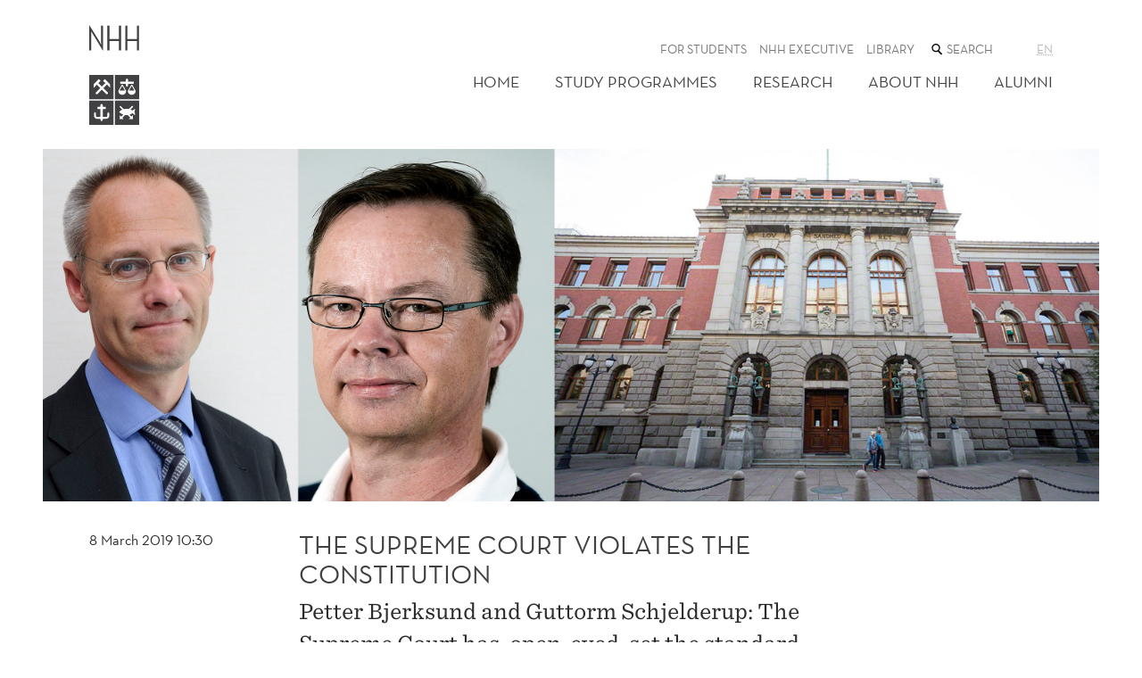

--- FILE ---
content_type: text/html; charset=utf-8
request_url: https://www.nhh.no/en/departments/business-and-management-science/news/2019/the-supreme-court-violates-the-constitution/
body_size: 9565
content:
<!doctype html>
<html lang="en" class="no-js">
<head>
    <meta charset="utf-8" />
    <title>The Supreme Court violates the Constitution | NHH</title>
    
<script id="CookieConsent" src="https://policy.app.cookieinformation.com/uc.js" data-culture="EN" type="text/javascript"></script>

<script>
    (function(w,d,s,l,i){w[l]=w[l]||[];w[l].push({'gtm.start':
            new Date().getTime(),event:'gtm.js'});var f=d.getElementsByTagName(s)[0],
            j=d.createElement(s),dl=l!='dataLayer'?'&l='+l:'';j.async=true;j.src=
            '//www.googletagmanager.com/gtm.js?id='+i+dl;f.parentNode.insertBefore(j,f);
    })(window,document,'script','dataLayer','GTM-KSQKQV');
</script>

<meta content="https://www.nhh.no/contentassets/2265df8e4ecc4017a6a0f713eb1bf3ef/hoved_hoyesterett.jpg" property="og:image" />
<meta content="Petter Bjerksund and Guttorm Schjelderup: The Supreme Court has, open-eyed, set the standard interest far too high. Consequently, the compen" name="twitter:description" />
<meta content="Petter Bjerksund and Guttorm Schjelderup: The Supreme Court has, open-eyed, set the standard interest far too high. Consequently, the compensations paid are too low." name="description" />
<meta content="580017" name="pageid" />

<meta property="og:title" content="The Supreme Court violates the Constitution" />
<meta property="og:description" content="Petter Bjerksund and Guttorm Schjelderup: The Supreme Court has, open-eyed, set the standard interest far too high. Consequently, the compensations paid are too low. " />
<meta property="og:type" content="website" />  
<meta property="og:url" content="https://www.nhh.no/en/departments/business-and-management-science/news/2019/the-supreme-court-violates-the-constitution/" />
<meta property="og:site_name" content="NHH" />
<meta property="og:locale" content="en_US" />
<meta name="twitter:card" content="summary" />




<script>(function (H) { H.className = H.className.replace(/\bno-js\b/, 'js') })(document.documentElement)</script>

<link rel="stylesheet" media="screen" href="/bundles/css/global?v=wcEJDaWkNPbs1YyBTgnHMCKAPW1nmx_WePKA6--6Uao1" />

<link rel="stylesheet" media="print" href="/bundles/css/print?v=gh6tpMvObMUZa4dDkgM-w8ynJ4xsmbKU10T6M4LN4pQ1" />

<meta name="viewport" content="width=device-width,initial-scale=1" />


<script src="https://ajax.aspnetcdn.com/ajax/jQuery/jquery-3.6.0.min.js" integrity="sha384-vtXRMe3mGCbOeY7l30aIg8H9p3GdeSe4IFlP6G8JMa7o7lXvnz3GFKzPxzJdPfGK" crossorigin="anonymous"> </script>

<script> window.jQuery || document.write('<script src="/Scripts/jquery/3.6.0.min.js"><\/script>') </script>

<link rel="apple-touch-icon" href="/apple-touch-icon.png">
    
    

    
    
</head>
<body class="articleWithImagePage">
    ﻿<noscript><iframe src="//www.googletagmanager.com/ns.html?id=GTM-KSQKQV" height="0" width="0" style="display:none;visibility:hidden"></iframe></noscript>
    <h1 class="visuallyHidden hide-for-print">
        The Supreme Court violates the Constitution
    </h1>
    
<header class="wideBoundary pageHeader mb">
    <div class="pageBoundary clearfix">
        <div class="navigationTop">
            <a class="skipContent" href="#mainContent">Jump to content</a>
            <div class="logo">
                <a href="/en/">
                    <svg viewBox="0 0 167 334" width="56px" height="112px" version="1.1" xmlns="http://www.w3.org/2000/svg" xmlns:xlink="http://www.w3.org/1999/xlink">
                        <title>NHH</title>
                        <g class="fill" stroke="none">
                            <g class="logoName">
                                <path d="M6.801,84.79 C6.801,84.977 6.648,85.13 6.459,85.13 L0.342,85.13 C0.152,85.13 0,84.977 0,84.79 L0,0.99 L0.59,0.99 L33.682,54.348 C35.934,58.184 40.15,65.953 40.15,65.953 C40.15,65.901 39.691,56.016 39.691,52.275 L39.695,2.36 C39.695,2.175 39.848,2.02 40.037,2.02 L46.156,2.02 C46.342,2.02 46.494,2.175 46.494,2.36 L46.494,86.159 L45.904,86.159 L12.813,31.642 C10.566,27.81 6.346,20.043 6.346,20.043 C6.346,20.092 6.807,29.977 6.807,33.721 L6.801,84.79"></path>
                                <path d="M99.443,53.628 L99.426,84.79 C99.426,84.977 99.578,85.13 99.768,85.13 L106.164,85.13 C106.35,85.13 106.504,84.977 106.504,84.79 L106.504,2.36 C106.504,2.175 106.35,2.02 106.164,2.02 L99.768,2.02 C99.578,2.02 99.426,2.175 99.426,2.36 L99.443,47.339 L67.715,47.339 L67.73,2.36 C67.73,2.175 67.58,2.02 67.391,2.02 L60.992,2.02 C60.805,2.02 60.652,2.175 60.652,2.36 L60.652,84.79 C60.652,84.977 60.805,85.13 60.992,85.13 L67.391,85.13 C67.58,85.13 67.73,84.977 67.73,84.79 L67.715,53.628 L99.443,53.628"></path>
                                <path d="M159.447,53.628 L159.436,84.79 C159.436,84.977 159.586,85.13 159.773,85.13 L166.172,85.13 C166.359,85.13 166.51,84.977 166.51,84.79 L166.51,2.36 C166.51,2.175 166.359,2.02 166.172,2.02 L159.773,2.02 C159.586,2.02 159.436,2.175 159.436,2.36 L159.447,47.341 L127.723,47.341 L127.736,2.36 C127.736,2.175 127.586,2.02 127.398,2.02 L121,2.02 C120.814,2.02 120.662,2.175 120.662,2.36 L120.662,84.79 C120.662,84.977 120.814,85.13 121,85.13 L127.398,85.13 C127.586,85.13 127.736,84.977 127.736,84.79 L127.723,53.628 L159.447,53.628"></path>
                            </g>
                            <g transform="translate(0, 167)">
                                <path d="M61.813,58.313 C63.264,59.76 63.264,62.098 61.813,63.547 C60.354,64.99 58.016,64.99 56.568,63.547 L42.301,49.307 L28.053,63.547 C26.604,64.99 24.25,64.99 22.809,63.547 C21.361,62.098 21.361,59.76 22.809,58.313 L37.057,44.06 L25.547,32.559 L14.852,43.406 L14.928,31.034 L31.209,14.765 C31.209,14.765 32.197,13.577 33.152,14.553 C34.104,15.531 36.754,18.124 37.428,18.809 C38.207,19.609 37.584,20.385 37.584,20.385 L30.758,27.299 L42.301,38.829 L54.059,27.089 L47.164,20.465 C47.164,20.465 46.428,19.609 47.279,18.719 L51.326,14.692 C52.436,13.562 53.377,14.735 53.377,14.735 L69.687,31.034 L69.74,42.195 L59.402,32.232 L47.557,44.06 L61.813,58.313 L61.813,58.313 Z M0.002,81.224 L81.129,81.224 L81.129,0.097 L0.002,0.097 L0.002,81.224 Z"></path>
                            </g>
                            <g transform="translate(0, 252)">
                                <path d="M67.094,52.23 C67.094,56.83 62.848,61.743 56.506,61.743 L45.232,61.743 L45.232,63.861 C45.127,66.359 43.695,68.373 41.41,70.038 C39.148,68.373 37.688,66.359 37.576,63.861 L37.576,61.743 L26.648,61.743 C20.32,61.743 16.072,56.83 16.072,52.23 L16.072,44.445 C16.072,41.45 19.283,39.185 19.283,39.185 C19.283,39.185 22.484,41.605 22.484,44.445 L22.484,52.23 C22.484,53.323 23.922,55.336 26.648,55.336 L37.576,55.336 C37.584,48.086 37.584,37.537 37.584,29.195 L28.666,29.195 C27.961,29.195 27.375,28.61 27.375,27.902 L27.375,22.901 C27.375,22.179 27.961,21.602 28.666,21.602 L37.584,21.602 L37.584,16.037 C37.584,13.93 39.281,12.202 41.41,12.202 C43.516,12.202 45.223,13.84 45.223,15.947 L45.223,21.602 L53.98,21.602 C54.703,21.602 55.275,22.179 55.275,22.901 L55.275,27.902 C55.275,28.61 54.703,29.195 53.98,29.195 L45.223,29.195 L45.232,55.336 L56.506,55.336 C59.244,55.336 60.68,53.323 60.68,52.23 L60.68,44.445 C60.68,41.222 63.885,39.185 63.885,39.185 C63.885,39.185 67.094,41.372 67.094,44.445 L67.094,52.23 L67.094,52.23 Z M0,81.998 L81.129,81.998 L81.129,0.875 L0,0.875 L0,81.998 Z"></path>
                            </g>
                            <g transform="translate(85, 252)">
                                <path d="M67.496,49.639 L60,42.854 C57.408,44.877 53.984,46.848 49.523,48.029 L55.904,54.405 L60.865,49.459 L60.865,62.818 L47.477,62.818 L52.436,57.869 L43.568,49.006 C43.053,49.041 42.52,49.054 41.988,49.078 C41.416,49.111 40.861,49.165 40.291,49.165 C39.154,49.165 38.064,49.095 36.973,48.99 C36.23,48.934 35.535,48.871 34.842,48.791 L25.752,57.877 L30.715,62.831 L17.326,62.831 L17.326,49.463 L22.279,54.415 L29.047,47.651 C23.936,46.115 20.051,43.282 14.855,38.721 C18.381,35.038 21.947,32.603 25.545,31.02 L15.963,21.448 L19.436,17.977 L30.729,29.266 C33.375,28.64 36.016,28.369 38.646,28.32 C39.188,28.283 39.727,28.269 40.291,28.269 C42.822,28.269 45.299,28.533 47.695,29.027 L58.75,17.984 L62.225,21.448 L53.066,30.595 C53.236,30.652 53.393,30.781 53.525,30.957 C56.176,32.082 58.311,33.346 60.133,34.361 L67.414,27.779 C69.416,33.212 65.67,38.839 65.67,38.839 C65.67,38.839 69.82,42.777 67.496,49.639 L67.496,49.639 Z M0.781,82 L81.904,82 L81.904,0.876 L0.781,0.876 L0.781,82 Z"></path>
                            </g>
                            <g transform="translate(85, 167)">
                                <path d="M57.168,66.626 C49.959,66.626 44.088,60.765 44.088,53.555 L44.285,52.794 L55.82,32.534 L58.512,32.534 L70.057,52.794 L70.256,53.555 C70.256,60.765 64.377,66.626 57.168,66.626 L57.168,66.626 Z M37.594,34.033 C37.594,33.997 37.594,32.059 37.605,29.471 L19.863,29.471 C19.158,29.471 18.598,28.9 18.598,28.212 L18.598,23.446 C18.598,22.753 19.158,22.181 19.863,22.181 L37.605,22.181 C37.605,18.842 37.615,16.099 37.615,16.099 C37.615,14.108 39.227,12.496 41.209,12.496 C43.203,12.496 44.809,14.108 44.809,16.099 L44.809,22.181 L62.623,22.181 C63.314,22.181 63.881,22.753 63.881,23.446 L63.881,28.212 C63.881,28.9 63.314,29.471 62.623,29.471 L44.809,29.471 L44.809,34.125 C44.785,36.545 41.193,40.314 41.193,40.314 C41.193,40.314 37.594,36.498 37.594,34.033 L37.594,34.033 Z M25.381,66.626 C18.174,66.626 12.301,60.765 12.301,53.555 L12.506,52.794 L24.031,32.534 L26.73,32.534 L38.264,52.794 L38.471,53.555 C38.471,60.765 32.596,66.626 25.381,66.626 L25.381,66.626 Z M0.781,81.223 L81.906,81.223 L81.906,0.096 L0.781,0.096 L0.781,81.223 Z M48.297,52.009 L66.041,52.009 C63.797,48.092 58.789,39.275 57.17,36.421 C55.539,39.275 50.535,48.092 48.297,52.009 Z M16.508,52.009 L34.256,52.009 C32.025,48.092 27.012,39.275 25.381,36.421 C23.766,39.275 18.746,48.092 16.508,52.009 Z"></path>
                            </g>
                        </g>
                    </svg>
                </a>
            </div>
            <button class="navigationTrigger _jsNavigationTrigger" aria-haspopup="true" aria-controls="mainMenuContainer">
    <span role="heading" aria-level="1" class="triggerTitle">
        Menu
    </span>
    <svg width="20px" height="20px" class="burger" viewBox="0 0 20 20" version="1.1" xmlns="http://www.w3.org/2000/svg" xmlns:xlink="http://www.w3.org/1999/xlink">
        <g fill="#414042" stroke="none" stroke-width="1" fill-rule="evenodd">
            <rect class="burgerTop" x="0" y="0.5" width="20" height="3"></rect>
            <rect class="burgerMiddle" x="0" y="8.5" width="20" height="3"></rect>
            <rect class="burgerBottom" x="0" y="16.5" width="20" height="3"></rect>
        </g>
    </svg>
</button>

        </div>
        <nav class="menu _jsMenuContainer hide" id="mainMenuContainer">
            <h2 class="hiddenTxt">Main menu</h2>
            <ul class="utilities">
    

<li class="menuItem">


<a class="" href="/en/for-students/">For students</a>
</li><li class="menuItem">


<a class="" href="/en/executive/">NHH Executive</a>
</li><li class="menuItem">


<a class="" href="/en/library/">Library</a>
</li>
    <li class="menuItem quickSearchTop">
        <form class="lineInput" action="/en/search/">
            <label for="QuickSearchTop">
                <span class="hiddenTxt">
                    Search the web site
                </span>
                
<svg class="icon" viewBox="0 0 48 48" width="16px" height="16px">
    <path d="M21,34 C28.7319865,34 35,27.7319865 35,20 C35,12.2680135 28.7319865,6 21,6 C13.2680135,6 7,12.2680135 7,20 C7,27.7319865 13.2680135,34 21,34 L21,34 Z M21,30 C15.4771525,30 11,25.5228475 11,20 C11,14.4771525 15.4771525,10 21,10 C26.5228475,10 31,14.4771525 31,20 C31,25.5228475 26.5228475,30 21,30 Z M27.732233,32.267767 L37.732233,42.267767 C38.7085438,43.2440777 40.2914562,43.2440777 41.267767,42.267767 C42.2440777,41.2914562 42.2440777,39.7085438 41.267767,38.732233 L31.267767,28.732233 C30.2914562,27.7559223 28.7085438,27.7559223 27.732233,28.732233 C26.7559223,29.7085438 26.7559223,31.2914562 27.732233,32.267767 Z"></path>
</svg>

            </label>
            <input id="QuickSearchTop" name="q" type="search" placeholder="Search" class="quickSearchText showHideButtonAfter _jsShowHideButtonAfter"/>
            <button class="buttonBlue buttonSmall buttonHidden _jsHiddenButton" type="submit">Search</button>
        </form>
    </li>

    <li class="menuItem language">
       

    <a href="/en/departments/business-and-management-science/news/2019/the-supreme-court-violates-the-constitution/"
       class="currentLanguage"
       aria-disabled="true"
       >
        <abbr title="English">en</abbr>
    </a>


    </li>
</ul>
            

<ul class="mainMenu">
        <li class="menuItem">
        <a href="/en/" class="">Home</a>
    </li>
    <li class="menuItem">
        <a href="/en/study-programmes/" class="">Study programmes</a>
    </li>
    <li class="menuItem">
        <a href="/en/research/" class="">Research</a>
    </li>
    <li class="menuItem">
        <a href="/en/about-nhh/" class="">About NHH</a>
    </li>
    <li class="menuItem">
        <a href="/en/alumni/" class="">Alumni</a>
    </li>

</ul>

        </nav>
    </div>
</header>
    




<main id="mainContent" class="wideBoundary">
    
        <div class="articleHeader">
            
            

<figure itemscope itemtype="http://schema.org/ImageObject">
    <img alt="" src="/contentassets/2265df8e4ecc4017a6a0f713eb1bf3ef/hoved_hoyesterett.jpg?factor=2&amp;quality=90" />
</figure>
            <div class="pageBoundary">
                <div class="break-flex">
                    
<div class="meta article">
    
    <p class="published mediumText">8 March 2019 10:30</p>


    <ul class="meta metaList smallText">
    </ul>
</div>


                    <div class=" mb article-intro">
                        <h1 class="heading withoutCaption">
The Supreme Court violates the Constitution</h1>
<p class="abstract">Petter Bjerksund and Guttorm Schjelderup: The Supreme Court has, open-eyed, set the standard interest far too high. Consequently, the compensations paid are too low.</p>                    </div>
                </div>
            </div>
        </div>



<div class="boxGreyXXLight">
    <div class="editor articleEditor middle fit">
        

<div class="mb+"><div class="mb">


    <aside class="researcherCard">
<img alt="" src="/contentassets/5a9a191a7b5945f2a10bf6df7cb97a23/s1259.jpg?width=165&amp;factor=2&amp;quality=90" />        <div class="content">
            <h2 class="h4" translate="no"><a class="triangleLink" href="/en/employees/faculty/petter-bjerksund/">Petter Bjerksund</a></h2>
            <div class="smallText">




<p><em>Professor, Department of Business and Management Science</em></p></div>
        </div>
    </aside>
</div><div class="mb">


    <aside class="researcherCard">
<img alt="Guttorm Schjelderup" src="/contentassets/abea7f33e59e4becb4040b25b2f10818/s1103.jpg?width=165&amp;factor=2&amp;quality=90" />        <div class="content">
            <h2 class="h4" translate="no"><a class="triangleLink" href="/en/employees/faculty/guttorm-schjelderup/">Guttorm Schjelderup</a></h2>
            <div class="smallText">




<p><em>Professor, Department of Business and Management Science</em></p></div>
        </div>
    </aside>
</div></div>        




<p>The Supreme Court has, in fact, set a standard interest that it knows&nbsp; is too high. According to the usual practice, the Supreme Court, in our opinion, acts contrary to the Constitution, Petter Bjerksund and Guttorm Schjelderup write. </p>
<p>Their chronicle <a href="/nhh-bulletin/artikkelarkiv/2019/mars/hoyesterett-bryter-grunnloven/">H&oslash;yesterett bryter Grunnloven</a> (in Norwegian) was published in <em>Dagens N&aelig;ringsliv</em> on March 6, 2019.</p>

        ﻿
<ul class="sharing smallText">
    <li class="media"><a class="facebook sharingItem"  href="http://www.facebook.com/sharer.php?u=https://www.nhh.no/en/departments/business-and-management-science/news/2019/the-supreme-court-violates-the-constitution/">Share on Facebook</a></li>
    <li class="media"><a class="twitter sharingItem"  href="http://twitter.com/share?text=Petter+Bjerksund+and+Guttorm+Schjelderup%3a+The+Supreme+Court+has%2c+open-eyed%2c+set+the+standard+interest+far+too+high.+Consequently%2c+the+compensations+paid+are+too+low.&amp;url=https://www.nhh.no/en/departments/business-and-management-science/news/2019/the-supreme-court-violates-the-constitution/">Share on Twitter</a></li>
    <li class="media"><a class="linkedin sharingItem"  href="http://www.linkedin.com/shareArticle?mini=true&amp;url=https://www.nhh.no/en/departments/business-and-management-science/news/2019/the-supreme-court-violates-the-constitution/&amp;title=The+Supreme+Court+violates+the+Constitution&amp;summary=Petter+Bjerksund+and+Guttorm+Schjelderup%3a+The+Supreme+Court+has%2c+open-eyed%2c+set+the+standard+interest+far+too+high.+Consequently%2c+the+compensations+paid+are+too+low.">Share on LinkedIn</a></li>
    <li class="media"><a class="email sharingItem" href="mailto:?subject=Tips:%20The%20Supreme%20Court%20violates%20the%20Constitution&amp;body=Hi.%20Check%20this%20link:%20https://www.nhh.no/en/departments/business-and-management-science/news/2019/the-supreme-court-violates-the-constitution/">Share by e-mail</a></li>
</ul>

        
    </div>
</div>





</main>




    
    
<footer class="wideBoundary pageFooter mb mt">
    <div class="column-lg-1-2">
        <div class="pl pb boxBrownXXLight">
            <div class="columnBoundary floatRight-lg pr pt pb">
                <form class="lineInput quickSearchFooter" action="/en/search/">
                        
<svg class="icon" viewBox="0 0 48 48" width="16px" height="16px">
    <path d="M21,34 C28.7319865,34 35,27.7319865 35,20 C35,12.2680135 28.7319865,6 21,6 C13.2680135,6 7,12.2680135 7,20 C7,27.7319865 13.2680135,34 21,34 L21,34 Z M21,30 C15.4771525,30 11,25.5228475 11,20 C11,14.4771525 15.4771525,10 21,10 C26.5228475,10 31,14.4771525 31,20 C31,25.5228475 26.5228475,30 21,30 Z M27.732233,32.267767 L37.732233,42.267767 C38.7085438,43.2440777 40.2914562,43.2440777 41.267767,42.267767 C42.2440777,41.2914562 42.2440777,39.7085438 41.267767,38.732233 L31.267767,28.732233 C30.2914562,27.7559223 28.7085438,27.7559223 27.732233,28.732233 C26.7559223,29.7085438 26.7559223,31.2914562 27.732233,32.267767 Z"></path>
</svg>

                    <input id="QuickSearchFooter" name="q" type="search" placeholder="Search" class="quickSearchText showHideButtonAfter _jsShowHideButtonAfter" aria-label="Search the web site" />
                    <button class="buttonBlue buttonSmall buttonHidden _jsHiddenButton" type="submit">Search</button>
                </form>

                <div class="mt">
                    <h2 class="h5" >NHH Norwegian School of Economics</h2>
                    <dl>
                            <dt>Phone</dt>
                            <dd><a href="tel:(+47)55959000">(+47) 55 95 90 00</a></dd>
                                                    <dt>Address</dt>
                            <dd>NHH, Helleveien 30, 5045 Bergen, Norway</dd>
                    </dl>
                </div>
                    <p>
                        <a href="/en/privacy-policy-and-cookies/">Privacy policy and cookies</a>

                    </p>
                

<ul class="imageLinks"><li>




 

<a class="imageLinkBlock" href="https://www.engageuniversity.eu/">
    <img alt="Engage.EU logo" src="/globalassets/bildearkiv/logoer-og-ikoner/engage-png4.png?width=400&amp;factor=2&amp;quality=90" />
</a>
</li><li>




 

<a class="imageLinkBlock" href="https://www.cems.org/">
    <img alt="cems.org" src="/globalassets/om-nhh/logoer-og-ikoner/cems-m-graa-rgb-web.png?width=400&amp;factor=2&amp;quality=90" />
</a>
</li><li>




 

<a class="imageLinkBlock" href="http://www.efmd.org/">
    <img alt="www.efmd.org" src="/globalassets/om-nhh/logoer-og-ikoner/equisgraa.png?width=400&amp;factor=2&amp;quality=90" />
</a>
</li><li>




 

<a class="imageLinkBlock" href="https://www.associationofmbas.com/business-schools/accreditation/">
    <img alt="associationofmbas.com" src="/contentassets/da1233711c5b4948903f3aa0b6d81d7d/amba-logo-acc-silver3.png?width=400&amp;factor=2&amp;quality=90" />
</a>
</li><li>




 

<a class="imageLinkBlock" href="https://www.aacsb.edu/">
    <img alt="aacsb.edu" src="/contentassets/79e1034d99ba428399252a6e828daa3b/aacsb-morkgraa_web.png?width=400&amp;factor=2&amp;quality=90" />
</a>
</li></ul>
            </div>
        </div>
    </div>

    <div class="column-lg-1-2">
        <div class="boxTealXLight">
            <section class="inlineBlock pt pb pl">

                <div class="floatLeft mr">
                    <h2 class="h5" >About NHH</h2>
                    

<ul><li>


<a class="" href="/en/about-nhh/contact/">Contact</a>
</li><li>


<a class="" href="/en/about-nhh/vacant-positions/">Vacant positions</a>
</li><li>


<a class="" href="/en/about-nhh/for-media/">For the media</a>
</li><li>









<a href="/en/nhh-bulletin/" class="linkBlock triangleLinkSmall">News from NHH Bulletin</a>
</li></ul>
                </div>
                <div class="floatLeft">
                    <h2 class="h5" >More</h2>
                    

<ul><li>


<a class="" href="/en/for-students/">For students</a>
</li><li>









<a href="/en/paraplyen/" class="linkBlock triangleLinkSmall">For employees</a>
</li><li>









<a href="/en/alumni/" class="linkBlock triangleLinkSmall">For alumni</a>
</li></ul>
                </div>

                <div class="clearHard pt"></div>
                

<ul class="imageLinks"><li>




 

<a class="imageLinkBlock" href="/en/about-nhh/facts-and-figures/">
    <img alt="NHH Mission Statement" src="/contentassets/ec574b20035642709aa1c6dfc5cc8045/mission-statement_bunnlinje-nhh.no---venstre-med-mork-bla.png?width=400&amp;factor=2&amp;quality=90" />
</a>
</li><li>




 

<a class="imageLinkBlock" href="https://www.facebook.com/NHH.Norway">
    <img alt="facebook logo" src="/globalassets/om-nhh/logoer-og-ikoner/facebook-32.png?width=400&amp;factor=2&amp;quality=90" />
</a>
</li><li>




 

<a class="imageLinkBlock" href="https://twitter.com/nhhnor">
    <img alt="twitter" src="/globalassets/om-nhh/logoer-og-ikoner/twitter-32.png?width=400&amp;factor=2&amp;quality=90" />
</a>
</li><li>




 

<a class="imageLinkBlock" href="https://www.instagram.com/nhh_no/">
    <img alt="instagram logo" src="/globalassets/om-nhh/logoer-og-ikoner/instagram-32.png?width=400&amp;factor=2&amp;quality=90" />
</a>
</li><li>




 

<a class="imageLinkBlock" href="https://www.youtube.com/user/NHHno">
    <img alt="youtube logo" src="/globalassets/om-nhh/logoer-og-ikoner/youtube-32.png?width=400&amp;factor=2&amp;quality=90" />
</a>
</li><li>




 

<a class="imageLinkBlock" href="https://www.snapchat.com/add/nhh_no">
    <img alt="Snapchat" src="/globalassets/om-nhh/logoer-og-ikoner/nhh-snapchat32x.png?width=400&amp;factor=2&amp;quality=90" />
</a>
</li><li>




 

<a class="imageLinkBlock" href="https://no.linkedin.com/edu/norges-handelsh&#248;yskole-(nhh)-15484">
    <img alt="Linkedin" src="/globalassets/om-nhh/logoer-og-ikoner/linkedin-32.png?width=400&amp;factor=2&amp;quality=90" />
</a>
</li><li>




 

<a class="imageLinkBlock" href="https://www.researchgate.net/institution/NHH_Norwegian_School_of_Economics">
    <img alt="NHH Research Gate" src="/globalassets/om-nhh/logoer-og-ikoner/research-gate2x.png?width=400&amp;factor=2&amp;quality=90" />
</a>
</li></ul>
            </section>
        </div>
    </div>
</footer>


    
<script src="/Scripts/jquery.ui/1.13.0.min.js"> </script>
<script src="/bundles/js/libs?v=0S_Bk6E6xhgrx3WbBKmBohjYHO0tcB72heuwOSuwF9c1" defer> </script>

<script src="/bundles/js/global?v=C4OyFRsxZlAX3Z8lBU3iH2olVmhCXQouRV1lTPS53eM1" defer> </script>

<script type="text/javascript" src="https://www.google.com/jsapi"></script>
<script type="text/javascript">
    function InitCharts() {
        nhh.charts.init();
    };

    $(function () {
        google.load("visualization", "1", { "callback": InitCharts, "packages": ["corechart", "table"] });
    });

</script>




    
    

    <script type="text/javascript" src="https://dl.episerver.net/13.6.1/epi-util/find.js"></script>
<script type="text/javascript">
if(typeof FindApi === 'function'){var api = new FindApi();api.setApplicationUrl('/');api.setServiceApiBaseUrl('/find_v2/');api.processEventFromCurrentUri();api.bindWindowEvents();api.bindAClickEvent();api.sendBufferedEvents();}
</script>

    <script type="text/javascript">

(function()
    {
    var sz = document.createElement('script'); sz.type = 'text/javascript';
    sz.async = true;
    sz.src = '//siteimproveanalytics.com/js/siteanalyze_6000470.js';
    var s = document.getElementsByTagName('script')[0];
    s.parentNode.insertBefore(sz, s);
    }
)();
</script>

</body>
</html>
